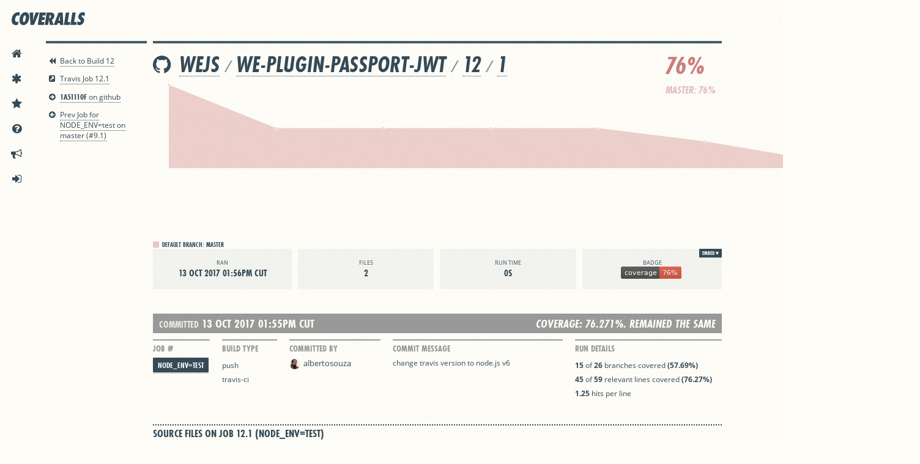

--- FILE ---
content_type: image/svg+xml
request_url: https://coveralls.io/repos/github/wejs/we-plugin-passport-jwt/badge.svg
body_size: 724
content:
<svg xmlns="http://www.w3.org/2000/svg" width="99" height="20"><linearGradient id="a" x2="0" y2="100%"><stop offset="0" stop-color="#bbb" stop-opacity=".1"/><stop offset="1" stop-opacity=".1"/></linearGradient><rect rx="3" width="99" height="20" fill="#555"/><rect rx="3" x="63" width="36" height="20" fill="#e05d44"/><path fill="#e05d44" d="M63 0h4v20h-4z"/><rect rx="3" width="99" height="20" fill="url(#a)"/><g fill="#fff" text-anchor="middle" font-family="DejaVu Sans,Verdana,Geneva,sans-serif" font-size="11"><text x="32.5" y="15" fill="#010101" fill-opacity=".3">coverage</text><text x="32.5" y="14">coverage</text><text x="80" y="15" fill="#010101" fill-opacity=".3">76%</text><text x="80" y="14">76%</text></g></svg>